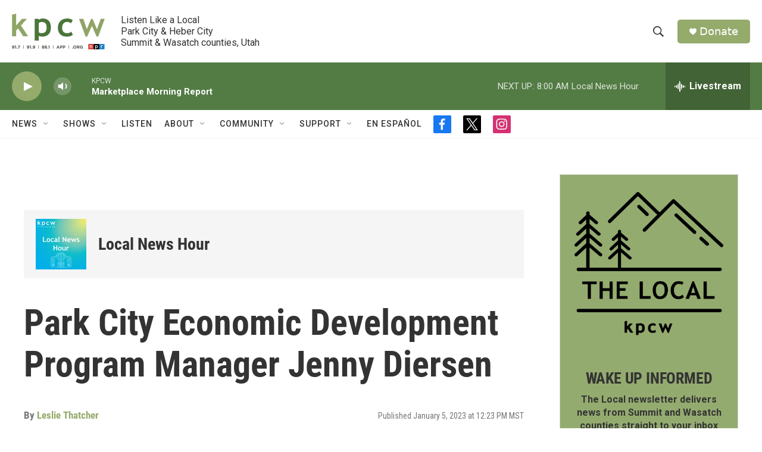

--- FILE ---
content_type: text/html; charset=utf-8
request_url: https://www.google.com/recaptcha/api2/aframe
body_size: 267
content:
<!DOCTYPE HTML><html><head><meta http-equiv="content-type" content="text/html; charset=UTF-8"></head><body><script nonce="GpONvuzoVoEdjYAw-m0yxA">/** Anti-fraud and anti-abuse applications only. See google.com/recaptcha */ try{var clients={'sodar':'https://pagead2.googlesyndication.com/pagead/sodar?'};window.addEventListener("message",function(a){try{if(a.source===window.parent){var b=JSON.parse(a.data);var c=clients[b['id']];if(c){var d=document.createElement('img');d.src=c+b['params']+'&rc='+(localStorage.getItem("rc::a")?sessionStorage.getItem("rc::b"):"");window.document.body.appendChild(d);sessionStorage.setItem("rc::e",parseInt(sessionStorage.getItem("rc::e")||0)+1);localStorage.setItem("rc::h",'1769007273337');}}}catch(b){}});window.parent.postMessage("_grecaptcha_ready", "*");}catch(b){}</script></body></html>